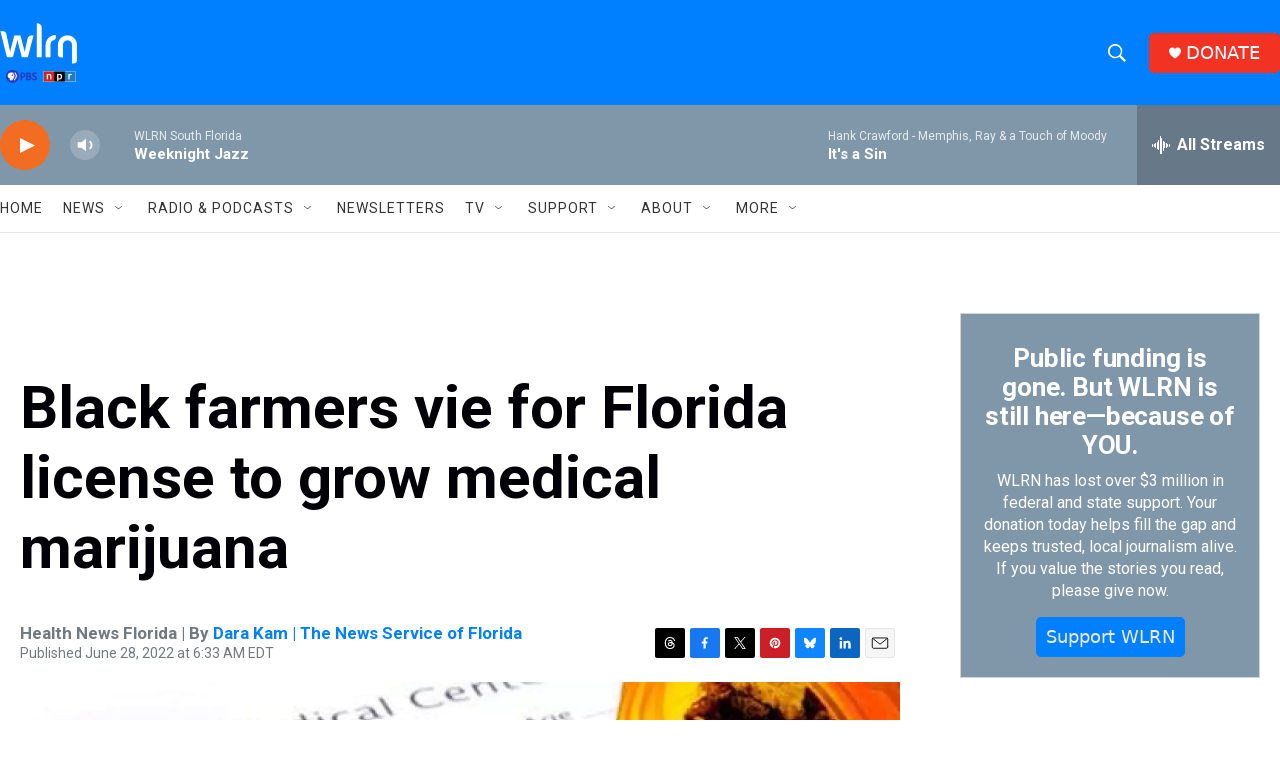

--- FILE ---
content_type: text/html; charset=utf-8
request_url: https://www.google.com/recaptcha/api2/aframe
body_size: 265
content:
<!DOCTYPE HTML><html><head><meta http-equiv="content-type" content="text/html; charset=UTF-8"></head><body><script nonce="qYmwisVbi9Ac5_O_5Kajwg">/** Anti-fraud and anti-abuse applications only. See google.com/recaptcha */ try{var clients={'sodar':'https://pagead2.googlesyndication.com/pagead/sodar?'};window.addEventListener("message",function(a){try{if(a.source===window.parent){var b=JSON.parse(a.data);var c=clients[b['id']];if(c){var d=document.createElement('img');d.src=c+b['params']+'&rc='+(localStorage.getItem("rc::a")?sessionStorage.getItem("rc::b"):"");window.document.body.appendChild(d);sessionStorage.setItem("rc::e",parseInt(sessionStorage.getItem("rc::e")||0)+1);localStorage.setItem("rc::h",'1768969914410');}}}catch(b){}});window.parent.postMessage("_grecaptcha_ready", "*");}catch(b){}</script></body></html>